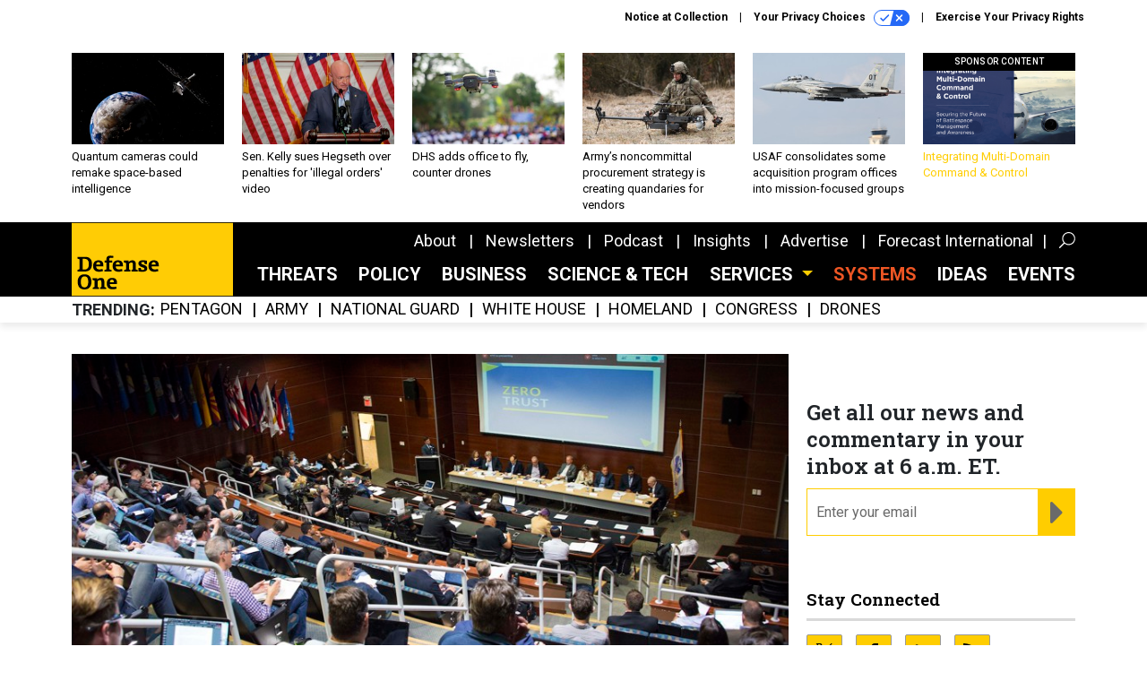

--- FILE ---
content_type: text/html; charset=utf-8
request_url: https://www.google.com/recaptcha/api2/anchor?ar=1&k=6LdOl7YqAAAAABKtsfQAMJd68i9_0s1IP1QM3v7N&co=aHR0cHM6Ly93d3cuZGVmZW5zZW9uZS5jb206NDQz&hl=en&v=9TiwnJFHeuIw_s0wSd3fiKfN&size=normal&anchor-ms=20000&execute-ms=30000&cb=9n8xh165lvxn
body_size: 49163
content:
<!DOCTYPE HTML><html dir="ltr" lang="en"><head><meta http-equiv="Content-Type" content="text/html; charset=UTF-8">
<meta http-equiv="X-UA-Compatible" content="IE=edge">
<title>reCAPTCHA</title>
<style type="text/css">
/* cyrillic-ext */
@font-face {
  font-family: 'Roboto';
  font-style: normal;
  font-weight: 400;
  font-stretch: 100%;
  src: url(//fonts.gstatic.com/s/roboto/v48/KFO7CnqEu92Fr1ME7kSn66aGLdTylUAMa3GUBHMdazTgWw.woff2) format('woff2');
  unicode-range: U+0460-052F, U+1C80-1C8A, U+20B4, U+2DE0-2DFF, U+A640-A69F, U+FE2E-FE2F;
}
/* cyrillic */
@font-face {
  font-family: 'Roboto';
  font-style: normal;
  font-weight: 400;
  font-stretch: 100%;
  src: url(//fonts.gstatic.com/s/roboto/v48/KFO7CnqEu92Fr1ME7kSn66aGLdTylUAMa3iUBHMdazTgWw.woff2) format('woff2');
  unicode-range: U+0301, U+0400-045F, U+0490-0491, U+04B0-04B1, U+2116;
}
/* greek-ext */
@font-face {
  font-family: 'Roboto';
  font-style: normal;
  font-weight: 400;
  font-stretch: 100%;
  src: url(//fonts.gstatic.com/s/roboto/v48/KFO7CnqEu92Fr1ME7kSn66aGLdTylUAMa3CUBHMdazTgWw.woff2) format('woff2');
  unicode-range: U+1F00-1FFF;
}
/* greek */
@font-face {
  font-family: 'Roboto';
  font-style: normal;
  font-weight: 400;
  font-stretch: 100%;
  src: url(//fonts.gstatic.com/s/roboto/v48/KFO7CnqEu92Fr1ME7kSn66aGLdTylUAMa3-UBHMdazTgWw.woff2) format('woff2');
  unicode-range: U+0370-0377, U+037A-037F, U+0384-038A, U+038C, U+038E-03A1, U+03A3-03FF;
}
/* math */
@font-face {
  font-family: 'Roboto';
  font-style: normal;
  font-weight: 400;
  font-stretch: 100%;
  src: url(//fonts.gstatic.com/s/roboto/v48/KFO7CnqEu92Fr1ME7kSn66aGLdTylUAMawCUBHMdazTgWw.woff2) format('woff2');
  unicode-range: U+0302-0303, U+0305, U+0307-0308, U+0310, U+0312, U+0315, U+031A, U+0326-0327, U+032C, U+032F-0330, U+0332-0333, U+0338, U+033A, U+0346, U+034D, U+0391-03A1, U+03A3-03A9, U+03B1-03C9, U+03D1, U+03D5-03D6, U+03F0-03F1, U+03F4-03F5, U+2016-2017, U+2034-2038, U+203C, U+2040, U+2043, U+2047, U+2050, U+2057, U+205F, U+2070-2071, U+2074-208E, U+2090-209C, U+20D0-20DC, U+20E1, U+20E5-20EF, U+2100-2112, U+2114-2115, U+2117-2121, U+2123-214F, U+2190, U+2192, U+2194-21AE, U+21B0-21E5, U+21F1-21F2, U+21F4-2211, U+2213-2214, U+2216-22FF, U+2308-230B, U+2310, U+2319, U+231C-2321, U+2336-237A, U+237C, U+2395, U+239B-23B7, U+23D0, U+23DC-23E1, U+2474-2475, U+25AF, U+25B3, U+25B7, U+25BD, U+25C1, U+25CA, U+25CC, U+25FB, U+266D-266F, U+27C0-27FF, U+2900-2AFF, U+2B0E-2B11, U+2B30-2B4C, U+2BFE, U+3030, U+FF5B, U+FF5D, U+1D400-1D7FF, U+1EE00-1EEFF;
}
/* symbols */
@font-face {
  font-family: 'Roboto';
  font-style: normal;
  font-weight: 400;
  font-stretch: 100%;
  src: url(//fonts.gstatic.com/s/roboto/v48/KFO7CnqEu92Fr1ME7kSn66aGLdTylUAMaxKUBHMdazTgWw.woff2) format('woff2');
  unicode-range: U+0001-000C, U+000E-001F, U+007F-009F, U+20DD-20E0, U+20E2-20E4, U+2150-218F, U+2190, U+2192, U+2194-2199, U+21AF, U+21E6-21F0, U+21F3, U+2218-2219, U+2299, U+22C4-22C6, U+2300-243F, U+2440-244A, U+2460-24FF, U+25A0-27BF, U+2800-28FF, U+2921-2922, U+2981, U+29BF, U+29EB, U+2B00-2BFF, U+4DC0-4DFF, U+FFF9-FFFB, U+10140-1018E, U+10190-1019C, U+101A0, U+101D0-101FD, U+102E0-102FB, U+10E60-10E7E, U+1D2C0-1D2D3, U+1D2E0-1D37F, U+1F000-1F0FF, U+1F100-1F1AD, U+1F1E6-1F1FF, U+1F30D-1F30F, U+1F315, U+1F31C, U+1F31E, U+1F320-1F32C, U+1F336, U+1F378, U+1F37D, U+1F382, U+1F393-1F39F, U+1F3A7-1F3A8, U+1F3AC-1F3AF, U+1F3C2, U+1F3C4-1F3C6, U+1F3CA-1F3CE, U+1F3D4-1F3E0, U+1F3ED, U+1F3F1-1F3F3, U+1F3F5-1F3F7, U+1F408, U+1F415, U+1F41F, U+1F426, U+1F43F, U+1F441-1F442, U+1F444, U+1F446-1F449, U+1F44C-1F44E, U+1F453, U+1F46A, U+1F47D, U+1F4A3, U+1F4B0, U+1F4B3, U+1F4B9, U+1F4BB, U+1F4BF, U+1F4C8-1F4CB, U+1F4D6, U+1F4DA, U+1F4DF, U+1F4E3-1F4E6, U+1F4EA-1F4ED, U+1F4F7, U+1F4F9-1F4FB, U+1F4FD-1F4FE, U+1F503, U+1F507-1F50B, U+1F50D, U+1F512-1F513, U+1F53E-1F54A, U+1F54F-1F5FA, U+1F610, U+1F650-1F67F, U+1F687, U+1F68D, U+1F691, U+1F694, U+1F698, U+1F6AD, U+1F6B2, U+1F6B9-1F6BA, U+1F6BC, U+1F6C6-1F6CF, U+1F6D3-1F6D7, U+1F6E0-1F6EA, U+1F6F0-1F6F3, U+1F6F7-1F6FC, U+1F700-1F7FF, U+1F800-1F80B, U+1F810-1F847, U+1F850-1F859, U+1F860-1F887, U+1F890-1F8AD, U+1F8B0-1F8BB, U+1F8C0-1F8C1, U+1F900-1F90B, U+1F93B, U+1F946, U+1F984, U+1F996, U+1F9E9, U+1FA00-1FA6F, U+1FA70-1FA7C, U+1FA80-1FA89, U+1FA8F-1FAC6, U+1FACE-1FADC, U+1FADF-1FAE9, U+1FAF0-1FAF8, U+1FB00-1FBFF;
}
/* vietnamese */
@font-face {
  font-family: 'Roboto';
  font-style: normal;
  font-weight: 400;
  font-stretch: 100%;
  src: url(//fonts.gstatic.com/s/roboto/v48/KFO7CnqEu92Fr1ME7kSn66aGLdTylUAMa3OUBHMdazTgWw.woff2) format('woff2');
  unicode-range: U+0102-0103, U+0110-0111, U+0128-0129, U+0168-0169, U+01A0-01A1, U+01AF-01B0, U+0300-0301, U+0303-0304, U+0308-0309, U+0323, U+0329, U+1EA0-1EF9, U+20AB;
}
/* latin-ext */
@font-face {
  font-family: 'Roboto';
  font-style: normal;
  font-weight: 400;
  font-stretch: 100%;
  src: url(//fonts.gstatic.com/s/roboto/v48/KFO7CnqEu92Fr1ME7kSn66aGLdTylUAMa3KUBHMdazTgWw.woff2) format('woff2');
  unicode-range: U+0100-02BA, U+02BD-02C5, U+02C7-02CC, U+02CE-02D7, U+02DD-02FF, U+0304, U+0308, U+0329, U+1D00-1DBF, U+1E00-1E9F, U+1EF2-1EFF, U+2020, U+20A0-20AB, U+20AD-20C0, U+2113, U+2C60-2C7F, U+A720-A7FF;
}
/* latin */
@font-face {
  font-family: 'Roboto';
  font-style: normal;
  font-weight: 400;
  font-stretch: 100%;
  src: url(//fonts.gstatic.com/s/roboto/v48/KFO7CnqEu92Fr1ME7kSn66aGLdTylUAMa3yUBHMdazQ.woff2) format('woff2');
  unicode-range: U+0000-00FF, U+0131, U+0152-0153, U+02BB-02BC, U+02C6, U+02DA, U+02DC, U+0304, U+0308, U+0329, U+2000-206F, U+20AC, U+2122, U+2191, U+2193, U+2212, U+2215, U+FEFF, U+FFFD;
}
/* cyrillic-ext */
@font-face {
  font-family: 'Roboto';
  font-style: normal;
  font-weight: 500;
  font-stretch: 100%;
  src: url(//fonts.gstatic.com/s/roboto/v48/KFO7CnqEu92Fr1ME7kSn66aGLdTylUAMa3GUBHMdazTgWw.woff2) format('woff2');
  unicode-range: U+0460-052F, U+1C80-1C8A, U+20B4, U+2DE0-2DFF, U+A640-A69F, U+FE2E-FE2F;
}
/* cyrillic */
@font-face {
  font-family: 'Roboto';
  font-style: normal;
  font-weight: 500;
  font-stretch: 100%;
  src: url(//fonts.gstatic.com/s/roboto/v48/KFO7CnqEu92Fr1ME7kSn66aGLdTylUAMa3iUBHMdazTgWw.woff2) format('woff2');
  unicode-range: U+0301, U+0400-045F, U+0490-0491, U+04B0-04B1, U+2116;
}
/* greek-ext */
@font-face {
  font-family: 'Roboto';
  font-style: normal;
  font-weight: 500;
  font-stretch: 100%;
  src: url(//fonts.gstatic.com/s/roboto/v48/KFO7CnqEu92Fr1ME7kSn66aGLdTylUAMa3CUBHMdazTgWw.woff2) format('woff2');
  unicode-range: U+1F00-1FFF;
}
/* greek */
@font-face {
  font-family: 'Roboto';
  font-style: normal;
  font-weight: 500;
  font-stretch: 100%;
  src: url(//fonts.gstatic.com/s/roboto/v48/KFO7CnqEu92Fr1ME7kSn66aGLdTylUAMa3-UBHMdazTgWw.woff2) format('woff2');
  unicode-range: U+0370-0377, U+037A-037F, U+0384-038A, U+038C, U+038E-03A1, U+03A3-03FF;
}
/* math */
@font-face {
  font-family: 'Roboto';
  font-style: normal;
  font-weight: 500;
  font-stretch: 100%;
  src: url(//fonts.gstatic.com/s/roboto/v48/KFO7CnqEu92Fr1ME7kSn66aGLdTylUAMawCUBHMdazTgWw.woff2) format('woff2');
  unicode-range: U+0302-0303, U+0305, U+0307-0308, U+0310, U+0312, U+0315, U+031A, U+0326-0327, U+032C, U+032F-0330, U+0332-0333, U+0338, U+033A, U+0346, U+034D, U+0391-03A1, U+03A3-03A9, U+03B1-03C9, U+03D1, U+03D5-03D6, U+03F0-03F1, U+03F4-03F5, U+2016-2017, U+2034-2038, U+203C, U+2040, U+2043, U+2047, U+2050, U+2057, U+205F, U+2070-2071, U+2074-208E, U+2090-209C, U+20D0-20DC, U+20E1, U+20E5-20EF, U+2100-2112, U+2114-2115, U+2117-2121, U+2123-214F, U+2190, U+2192, U+2194-21AE, U+21B0-21E5, U+21F1-21F2, U+21F4-2211, U+2213-2214, U+2216-22FF, U+2308-230B, U+2310, U+2319, U+231C-2321, U+2336-237A, U+237C, U+2395, U+239B-23B7, U+23D0, U+23DC-23E1, U+2474-2475, U+25AF, U+25B3, U+25B7, U+25BD, U+25C1, U+25CA, U+25CC, U+25FB, U+266D-266F, U+27C0-27FF, U+2900-2AFF, U+2B0E-2B11, U+2B30-2B4C, U+2BFE, U+3030, U+FF5B, U+FF5D, U+1D400-1D7FF, U+1EE00-1EEFF;
}
/* symbols */
@font-face {
  font-family: 'Roboto';
  font-style: normal;
  font-weight: 500;
  font-stretch: 100%;
  src: url(//fonts.gstatic.com/s/roboto/v48/KFO7CnqEu92Fr1ME7kSn66aGLdTylUAMaxKUBHMdazTgWw.woff2) format('woff2');
  unicode-range: U+0001-000C, U+000E-001F, U+007F-009F, U+20DD-20E0, U+20E2-20E4, U+2150-218F, U+2190, U+2192, U+2194-2199, U+21AF, U+21E6-21F0, U+21F3, U+2218-2219, U+2299, U+22C4-22C6, U+2300-243F, U+2440-244A, U+2460-24FF, U+25A0-27BF, U+2800-28FF, U+2921-2922, U+2981, U+29BF, U+29EB, U+2B00-2BFF, U+4DC0-4DFF, U+FFF9-FFFB, U+10140-1018E, U+10190-1019C, U+101A0, U+101D0-101FD, U+102E0-102FB, U+10E60-10E7E, U+1D2C0-1D2D3, U+1D2E0-1D37F, U+1F000-1F0FF, U+1F100-1F1AD, U+1F1E6-1F1FF, U+1F30D-1F30F, U+1F315, U+1F31C, U+1F31E, U+1F320-1F32C, U+1F336, U+1F378, U+1F37D, U+1F382, U+1F393-1F39F, U+1F3A7-1F3A8, U+1F3AC-1F3AF, U+1F3C2, U+1F3C4-1F3C6, U+1F3CA-1F3CE, U+1F3D4-1F3E0, U+1F3ED, U+1F3F1-1F3F3, U+1F3F5-1F3F7, U+1F408, U+1F415, U+1F41F, U+1F426, U+1F43F, U+1F441-1F442, U+1F444, U+1F446-1F449, U+1F44C-1F44E, U+1F453, U+1F46A, U+1F47D, U+1F4A3, U+1F4B0, U+1F4B3, U+1F4B9, U+1F4BB, U+1F4BF, U+1F4C8-1F4CB, U+1F4D6, U+1F4DA, U+1F4DF, U+1F4E3-1F4E6, U+1F4EA-1F4ED, U+1F4F7, U+1F4F9-1F4FB, U+1F4FD-1F4FE, U+1F503, U+1F507-1F50B, U+1F50D, U+1F512-1F513, U+1F53E-1F54A, U+1F54F-1F5FA, U+1F610, U+1F650-1F67F, U+1F687, U+1F68D, U+1F691, U+1F694, U+1F698, U+1F6AD, U+1F6B2, U+1F6B9-1F6BA, U+1F6BC, U+1F6C6-1F6CF, U+1F6D3-1F6D7, U+1F6E0-1F6EA, U+1F6F0-1F6F3, U+1F6F7-1F6FC, U+1F700-1F7FF, U+1F800-1F80B, U+1F810-1F847, U+1F850-1F859, U+1F860-1F887, U+1F890-1F8AD, U+1F8B0-1F8BB, U+1F8C0-1F8C1, U+1F900-1F90B, U+1F93B, U+1F946, U+1F984, U+1F996, U+1F9E9, U+1FA00-1FA6F, U+1FA70-1FA7C, U+1FA80-1FA89, U+1FA8F-1FAC6, U+1FACE-1FADC, U+1FADF-1FAE9, U+1FAF0-1FAF8, U+1FB00-1FBFF;
}
/* vietnamese */
@font-face {
  font-family: 'Roboto';
  font-style: normal;
  font-weight: 500;
  font-stretch: 100%;
  src: url(//fonts.gstatic.com/s/roboto/v48/KFO7CnqEu92Fr1ME7kSn66aGLdTylUAMa3OUBHMdazTgWw.woff2) format('woff2');
  unicode-range: U+0102-0103, U+0110-0111, U+0128-0129, U+0168-0169, U+01A0-01A1, U+01AF-01B0, U+0300-0301, U+0303-0304, U+0308-0309, U+0323, U+0329, U+1EA0-1EF9, U+20AB;
}
/* latin-ext */
@font-face {
  font-family: 'Roboto';
  font-style: normal;
  font-weight: 500;
  font-stretch: 100%;
  src: url(//fonts.gstatic.com/s/roboto/v48/KFO7CnqEu92Fr1ME7kSn66aGLdTylUAMa3KUBHMdazTgWw.woff2) format('woff2');
  unicode-range: U+0100-02BA, U+02BD-02C5, U+02C7-02CC, U+02CE-02D7, U+02DD-02FF, U+0304, U+0308, U+0329, U+1D00-1DBF, U+1E00-1E9F, U+1EF2-1EFF, U+2020, U+20A0-20AB, U+20AD-20C0, U+2113, U+2C60-2C7F, U+A720-A7FF;
}
/* latin */
@font-face {
  font-family: 'Roboto';
  font-style: normal;
  font-weight: 500;
  font-stretch: 100%;
  src: url(//fonts.gstatic.com/s/roboto/v48/KFO7CnqEu92Fr1ME7kSn66aGLdTylUAMa3yUBHMdazQ.woff2) format('woff2');
  unicode-range: U+0000-00FF, U+0131, U+0152-0153, U+02BB-02BC, U+02C6, U+02DA, U+02DC, U+0304, U+0308, U+0329, U+2000-206F, U+20AC, U+2122, U+2191, U+2193, U+2212, U+2215, U+FEFF, U+FFFD;
}
/* cyrillic-ext */
@font-face {
  font-family: 'Roboto';
  font-style: normal;
  font-weight: 900;
  font-stretch: 100%;
  src: url(//fonts.gstatic.com/s/roboto/v48/KFO7CnqEu92Fr1ME7kSn66aGLdTylUAMa3GUBHMdazTgWw.woff2) format('woff2');
  unicode-range: U+0460-052F, U+1C80-1C8A, U+20B4, U+2DE0-2DFF, U+A640-A69F, U+FE2E-FE2F;
}
/* cyrillic */
@font-face {
  font-family: 'Roboto';
  font-style: normal;
  font-weight: 900;
  font-stretch: 100%;
  src: url(//fonts.gstatic.com/s/roboto/v48/KFO7CnqEu92Fr1ME7kSn66aGLdTylUAMa3iUBHMdazTgWw.woff2) format('woff2');
  unicode-range: U+0301, U+0400-045F, U+0490-0491, U+04B0-04B1, U+2116;
}
/* greek-ext */
@font-face {
  font-family: 'Roboto';
  font-style: normal;
  font-weight: 900;
  font-stretch: 100%;
  src: url(//fonts.gstatic.com/s/roboto/v48/KFO7CnqEu92Fr1ME7kSn66aGLdTylUAMa3CUBHMdazTgWw.woff2) format('woff2');
  unicode-range: U+1F00-1FFF;
}
/* greek */
@font-face {
  font-family: 'Roboto';
  font-style: normal;
  font-weight: 900;
  font-stretch: 100%;
  src: url(//fonts.gstatic.com/s/roboto/v48/KFO7CnqEu92Fr1ME7kSn66aGLdTylUAMa3-UBHMdazTgWw.woff2) format('woff2');
  unicode-range: U+0370-0377, U+037A-037F, U+0384-038A, U+038C, U+038E-03A1, U+03A3-03FF;
}
/* math */
@font-face {
  font-family: 'Roboto';
  font-style: normal;
  font-weight: 900;
  font-stretch: 100%;
  src: url(//fonts.gstatic.com/s/roboto/v48/KFO7CnqEu92Fr1ME7kSn66aGLdTylUAMawCUBHMdazTgWw.woff2) format('woff2');
  unicode-range: U+0302-0303, U+0305, U+0307-0308, U+0310, U+0312, U+0315, U+031A, U+0326-0327, U+032C, U+032F-0330, U+0332-0333, U+0338, U+033A, U+0346, U+034D, U+0391-03A1, U+03A3-03A9, U+03B1-03C9, U+03D1, U+03D5-03D6, U+03F0-03F1, U+03F4-03F5, U+2016-2017, U+2034-2038, U+203C, U+2040, U+2043, U+2047, U+2050, U+2057, U+205F, U+2070-2071, U+2074-208E, U+2090-209C, U+20D0-20DC, U+20E1, U+20E5-20EF, U+2100-2112, U+2114-2115, U+2117-2121, U+2123-214F, U+2190, U+2192, U+2194-21AE, U+21B0-21E5, U+21F1-21F2, U+21F4-2211, U+2213-2214, U+2216-22FF, U+2308-230B, U+2310, U+2319, U+231C-2321, U+2336-237A, U+237C, U+2395, U+239B-23B7, U+23D0, U+23DC-23E1, U+2474-2475, U+25AF, U+25B3, U+25B7, U+25BD, U+25C1, U+25CA, U+25CC, U+25FB, U+266D-266F, U+27C0-27FF, U+2900-2AFF, U+2B0E-2B11, U+2B30-2B4C, U+2BFE, U+3030, U+FF5B, U+FF5D, U+1D400-1D7FF, U+1EE00-1EEFF;
}
/* symbols */
@font-face {
  font-family: 'Roboto';
  font-style: normal;
  font-weight: 900;
  font-stretch: 100%;
  src: url(//fonts.gstatic.com/s/roboto/v48/KFO7CnqEu92Fr1ME7kSn66aGLdTylUAMaxKUBHMdazTgWw.woff2) format('woff2');
  unicode-range: U+0001-000C, U+000E-001F, U+007F-009F, U+20DD-20E0, U+20E2-20E4, U+2150-218F, U+2190, U+2192, U+2194-2199, U+21AF, U+21E6-21F0, U+21F3, U+2218-2219, U+2299, U+22C4-22C6, U+2300-243F, U+2440-244A, U+2460-24FF, U+25A0-27BF, U+2800-28FF, U+2921-2922, U+2981, U+29BF, U+29EB, U+2B00-2BFF, U+4DC0-4DFF, U+FFF9-FFFB, U+10140-1018E, U+10190-1019C, U+101A0, U+101D0-101FD, U+102E0-102FB, U+10E60-10E7E, U+1D2C0-1D2D3, U+1D2E0-1D37F, U+1F000-1F0FF, U+1F100-1F1AD, U+1F1E6-1F1FF, U+1F30D-1F30F, U+1F315, U+1F31C, U+1F31E, U+1F320-1F32C, U+1F336, U+1F378, U+1F37D, U+1F382, U+1F393-1F39F, U+1F3A7-1F3A8, U+1F3AC-1F3AF, U+1F3C2, U+1F3C4-1F3C6, U+1F3CA-1F3CE, U+1F3D4-1F3E0, U+1F3ED, U+1F3F1-1F3F3, U+1F3F5-1F3F7, U+1F408, U+1F415, U+1F41F, U+1F426, U+1F43F, U+1F441-1F442, U+1F444, U+1F446-1F449, U+1F44C-1F44E, U+1F453, U+1F46A, U+1F47D, U+1F4A3, U+1F4B0, U+1F4B3, U+1F4B9, U+1F4BB, U+1F4BF, U+1F4C8-1F4CB, U+1F4D6, U+1F4DA, U+1F4DF, U+1F4E3-1F4E6, U+1F4EA-1F4ED, U+1F4F7, U+1F4F9-1F4FB, U+1F4FD-1F4FE, U+1F503, U+1F507-1F50B, U+1F50D, U+1F512-1F513, U+1F53E-1F54A, U+1F54F-1F5FA, U+1F610, U+1F650-1F67F, U+1F687, U+1F68D, U+1F691, U+1F694, U+1F698, U+1F6AD, U+1F6B2, U+1F6B9-1F6BA, U+1F6BC, U+1F6C6-1F6CF, U+1F6D3-1F6D7, U+1F6E0-1F6EA, U+1F6F0-1F6F3, U+1F6F7-1F6FC, U+1F700-1F7FF, U+1F800-1F80B, U+1F810-1F847, U+1F850-1F859, U+1F860-1F887, U+1F890-1F8AD, U+1F8B0-1F8BB, U+1F8C0-1F8C1, U+1F900-1F90B, U+1F93B, U+1F946, U+1F984, U+1F996, U+1F9E9, U+1FA00-1FA6F, U+1FA70-1FA7C, U+1FA80-1FA89, U+1FA8F-1FAC6, U+1FACE-1FADC, U+1FADF-1FAE9, U+1FAF0-1FAF8, U+1FB00-1FBFF;
}
/* vietnamese */
@font-face {
  font-family: 'Roboto';
  font-style: normal;
  font-weight: 900;
  font-stretch: 100%;
  src: url(//fonts.gstatic.com/s/roboto/v48/KFO7CnqEu92Fr1ME7kSn66aGLdTylUAMa3OUBHMdazTgWw.woff2) format('woff2');
  unicode-range: U+0102-0103, U+0110-0111, U+0128-0129, U+0168-0169, U+01A0-01A1, U+01AF-01B0, U+0300-0301, U+0303-0304, U+0308-0309, U+0323, U+0329, U+1EA0-1EF9, U+20AB;
}
/* latin-ext */
@font-face {
  font-family: 'Roboto';
  font-style: normal;
  font-weight: 900;
  font-stretch: 100%;
  src: url(//fonts.gstatic.com/s/roboto/v48/KFO7CnqEu92Fr1ME7kSn66aGLdTylUAMa3KUBHMdazTgWw.woff2) format('woff2');
  unicode-range: U+0100-02BA, U+02BD-02C5, U+02C7-02CC, U+02CE-02D7, U+02DD-02FF, U+0304, U+0308, U+0329, U+1D00-1DBF, U+1E00-1E9F, U+1EF2-1EFF, U+2020, U+20A0-20AB, U+20AD-20C0, U+2113, U+2C60-2C7F, U+A720-A7FF;
}
/* latin */
@font-face {
  font-family: 'Roboto';
  font-style: normal;
  font-weight: 900;
  font-stretch: 100%;
  src: url(//fonts.gstatic.com/s/roboto/v48/KFO7CnqEu92Fr1ME7kSn66aGLdTylUAMa3yUBHMdazQ.woff2) format('woff2');
  unicode-range: U+0000-00FF, U+0131, U+0152-0153, U+02BB-02BC, U+02C6, U+02DA, U+02DC, U+0304, U+0308, U+0329, U+2000-206F, U+20AC, U+2122, U+2191, U+2193, U+2212, U+2215, U+FEFF, U+FFFD;
}

</style>
<link rel="stylesheet" type="text/css" href="https://www.gstatic.com/recaptcha/releases/9TiwnJFHeuIw_s0wSd3fiKfN/styles__ltr.css">
<script nonce="l9cR60bJmVwvBfLJMV3FrQ" type="text/javascript">window['__recaptcha_api'] = 'https://www.google.com/recaptcha/api2/';</script>
<script type="text/javascript" src="https://www.gstatic.com/recaptcha/releases/9TiwnJFHeuIw_s0wSd3fiKfN/recaptcha__en.js" nonce="l9cR60bJmVwvBfLJMV3FrQ">
      
    </script></head>
<body><div id="rc-anchor-alert" class="rc-anchor-alert"></div>
<input type="hidden" id="recaptcha-token" value="[base64]">
<script type="text/javascript" nonce="l9cR60bJmVwvBfLJMV3FrQ">
      recaptcha.anchor.Main.init("[\x22ainput\x22,[\x22bgdata\x22,\x22\x22,\[base64]/[base64]/[base64]/[base64]/cjw8ejpyPj4+eil9Y2F0Y2gobCl7dGhyb3cgbDt9fSxIPWZ1bmN0aW9uKHcsdCx6KXtpZih3PT0xOTR8fHc9PTIwOCl0LnZbd10/dC52W3ddLmNvbmNhdCh6KTp0LnZbd109b2Yoeix0KTtlbHNle2lmKHQuYkImJnchPTMxNylyZXR1cm47dz09NjZ8fHc9PTEyMnx8dz09NDcwfHx3PT00NHx8dz09NDE2fHx3PT0zOTd8fHc9PTQyMXx8dz09Njh8fHc9PTcwfHx3PT0xODQ/[base64]/[base64]/[base64]/bmV3IGRbVl0oSlswXSk6cD09Mj9uZXcgZFtWXShKWzBdLEpbMV0pOnA9PTM/bmV3IGRbVl0oSlswXSxKWzFdLEpbMl0pOnA9PTQ/[base64]/[base64]/[base64]/[base64]\x22,\[base64]\\u003d\\u003d\x22,\x22R8KHw4hnXjAkwrIGc2s7WMOEbmYTwrjDtSBAwphzR8KpCzMgMsOdw6XDgsO/wrjDnsOdZMOGwo4IfcKhw4/DtsOJwr7DgUkpYwTDoH0xwoHCnVnDky4nwrwULsOvwrLDkMOew4fCtsO4FXLDiwghw6rDucObNcOlw4oTw6rDj3vDgz/DjXrCjEFLcsOoVgvDoBdxw5rDsX4iwr5Fw5UuP3/[base64]/LD/DosOYwpfChMOpA13CrsKFwqzCkFDDgkHDs8OjSREPWMKZw65sw4rDolfDj8OeA8KTewDDtnjDqsK2M8OhAFcBw6o3bsOFwq4RFcO1Nyw/wovCrsOPwqRTwo06dW7DmVM8wqrDusKbwrDDtsKjwpVDEDbCjsKcJ38hwo3DgMKXBy8YDMOGwo/CjjbDt8ObVFkGwqnCssKCO8O0Q0bCksODw6/DoMKFw7XDq1ltw6d2fS5Nw4t1aFc6IlfDlcOlBmPCsEfCoFnDkMOLPnPChcKuDTbChH/Co29GLMOwwpXCq2DDsVAhEXnDvnnDu8KywocnCkUicsOBZsKZwpHCtsO3JxLDiirDo8OyOcOtwqrDjMKXRWrDiXDDjCtswqzCocOYBMO+Xx54c2vCr8K+NMOjO8KHA1HCr8KJJsKMRS/DuR3DucO/EMKNwpJrwoPCrsO5w7TDoiMUIXnDj3kpwr3CvsKgccK3woDDhwjCtcK6wrTDk8KpHW7CkcOGGW0jw5k9FmLCs8OCw4nDtcObO01hw6wUw73DnVF2w6kuenrCoTxpw7nDik/DkjjDj8K2ThnDicOBwqjDo8K1w7ImTBQXw6E+F8OuY8O6LV7CtMKGwrnCtsOqMcOwwqUpIMOEwp3Cq8K7w7RwBcKwT8KHXRPCj8OXwrEswqNDwovDu2XCisOMw6fCsRbDscKNwqvDpMKRMMOFUVprw5vCnR4VSsKQwp/DhMKXw7TCosKhV8Kxw5HDkMKsF8OrwonDr8KnwrPDlFoJC24rw5vCshHCgmQgw4s/KzhowpMbZsOtwqIxwoHDsMKMO8KoIEJYa07Cj8OOISNLSsKkwqoKO8Oew7vDl2o1UMK0J8Odw5vDhgbDrMORw75/CcOIw6TDpwJJwrbCqMOmwoMkHyt0dMOAfQPCqEovwpoMw7DCribCvh3DrMKBw6ERwr3DsEDClsKdw5XCsj7Di8KzbcOqw4EDZWzCocKSdyAmwp13w5HCjMKMw4vDpcO4TsK8woFRaDzDmsOwcMK0fcO6TcOPwr/ClxDCisKFw6fCh1d6OHYuw6NAdjPCksKlMXd1FVxsw7RXw7rCq8OiIjzCtcOqHEPDtMOGw4PCtHHCtMK4W8OdKcKdwoF0wqcUw7nDtSPCllvCisKWw5JNZUUsFcKawoTDs3LDt8KuLhvDhXUIwojCsMO/woA1wrrCq8Olw6XDiwHDsFwkfUrCozl+KsKnXMOhw40gScORRsOIJWwOw5/Ci8OORj/CgcKuwo4jAFPCp8OFw45VwqABCsKMIMK8HijCuQ1cD8Kqw4PDsTlAfcOQGsORw4ARHMOvw6MlKFsnwo4aAE3CpsOcw7RvQ1PChSlBOjXDjwgpNMKBwpPCoQQRw5TDm8KKw5sBKcKsw5TDlMOaI8OEw4/[base64]/CoiXDq1fCkWjDiCDDpMO3LXhtw53DtsOxLUPCp8KQd8O1wqJxwpzDu8OtwozDr8O+w7jDrMK8OMKZTj/DnsKjVGoxw5fDhjrCosKjCMK0woRkwo3Cp8Oqw4k9wqPCrkMUIMOlw7cRAXFkSyE3SnMudMOXw499VzfDpF3ClQAmP0vCusO6w5tnFHJwwq8EXk9ZNRdxw4h7w5QEwqYbwqfCty/[base64]/DoAvDr3oNQMO/woXCpzHDkwsRwoLDicOhw4HClsK0BEvCscKswowYw5rCj8OXw5LDnlHDsMKywpbDnjDCgMKZw53DhVLDqsK5SBPCgsKpwqPDgVPDpyHDsC0Gw69WMMOeXMO8woHCvjXCtcK1w7luS8KSwqzCl8K5aV4Zwq/DuFnCtMKgwo5nwpEyG8KjAMKJLMO1Zxw1woRfCsKwwpLCo0XCtCNEwrjChcKkMcOfw4EkacKgUAQkwoFRwo8+T8KhEcKeb8OuYUJEw4bChsK8NGYCQnhwJkx3R0vDrlIsAsO5UsOdwprDn8KxSiVAbcOIIiQNVcKbw4nDuQ9ywqNvPgrCtkFYZl/DrsOww7/DjsKOLy/Dk1VyMzzChFDDvMKqF3jCvmQNwojCgsK8w6HDgDfDm1gGw73ChMOBwq8Dw4fCiMOTb8OkPcOcw7TCgcOcSikTUh/[base64]/CtXd/woI/wqHDhXB0wrs8wpdEDx/[base64]/SsKyYWbCqz/DnsKtwoDDmVYxw6HCvCxDGsKRw7LDjlE8AMOeenfDl8ONw73DscKhDcO8U8O6wrPCmjHDgSM+ODDDpcK9D8Kew6nCpk3DusKcw7VBw5vCtk3Co3/[base64]/DuRLDqAc8XTfCvyLDk8KQw4zDqkbCisKuwpLCvGHDp8K6c8OMwo/Dj8OPfj9+w5LDjsOKRkDDolZew4zDkwMtwoULHVfDt0Jkw7kwTCHDtBvDhGHCo1NPO0VCEMO6wo4BDsOWTjXDt8Ojw47DtMKubMKvbMK9woPCnhfDk8OpNjYSwrvCrCbDiMKvT8OLOMOTwrHDs8KbGMOJw7/Cs8OoMsORw6/DrcONwq/[base64]/CkHLCiT7DpcO4w5vDl1rCpDzDtMKVwr4Nw6JOwoskwrPCpsK7wrrCuj5+w7tjZ1XDrcOzwphneUUCPkdGSEfDnMKtT2owMxxSTMOfNMOeI8KzbA/[base64]/Dj8OEwrQ/Hx/[base64]/DrsO6NcKvMihXXcKRR3jCuMOVw4PCmcOKfS3DssObw4rDh8K+GQETwpXCiXPCvH03w4oBB8Kuw7Q7wo05UsKUwoPDgjfCkkANwpfCscKXMiPDkcOIwpQjecKhQR3ClErDgcKlwobDkxDCisK4ZibDvSfDmStkXcKYw4M0wrFlw5plw5hfwr44PltMOAF9S8Kgwr/CjcKNfQnDo0rCr8Klw4dcw6fCocKVByfCmUVXQ8OnIsO7ODLDlAInP8KpBkvCqlXDm14HwqRCRkvDiQN1w7ARagDDqmTDh8K7YDnCr1rDn1TDp8OAbg8GA3kiwpdJwokzwoB8cy18w6bCsMKEw4DDmDgMwrE/wpPDh8O9w6sxw4XDrMORfF4gwpZRchdcwq7CuXNqbsOlwqzCi3p0Q2XChGVpw7nCqEx2w7TCu8O6Ri18QhvDjSfCmCsUaG8Bw7VWwqcJMcOuw6XCicKIZlsHwotMbxPCl8OYwrcEwqB/wqHCq1vChMKPND3ChzlCVcOBRybDizYRSsKuw7ouGidoRMOTwr9OLMKsM8O5WlhsCRTCg8OFZcOfRgPCqsOEMTHCjA7Ck20dw7LDvkMNCMOFwpDDv3AtKx8ew7HDpcOYZSsKZsOSKsKxwp3CuW3DkMK4acObw7YCwpTClMK4w6TDmXDDnlvDs8Ouw6/Cj2zDok7ChsKkw5g+w4xrwo8TTR8Lw4/DmMKrw74wwrfDr8Kgd8OHwrsRCMO2w5ApGSPCoiJAwqpfwoozwokdwrfDusKqK2XCujzDgw3CgBXDvsKowqrCvsO5X8OZU8O6Q1pLw4xsw7PDlFPDnMObV8Ojw69dwpDCmzw+ah/CjgzDrwBWwqTCnC4QKmnDnsKaDE9Sw7xnFMKeRXbDrQlKL8Kcw6JRw6vDq8KtNh/Dj8KYwpl0AsKed1jDuxAywppbw4BbFTMfwoXDncO5w7EhAmtBMTzCi8KZBsK1RsO2w6dqMngOwo8ew67CqUU2w5nDgMK7LMKLHMKLNsKlUW/Cgk1gUC/DpMK2wo83F8ObwrPCtcKmMU/Dii3CksOjUsKTwp4qw4bDs8OwwrvDncOVVcOww7HDu0UZTMONwqPCrMOQY2vDohQ+EcOHBmBIwpTDl8OCc3jDvDANC8O+woVZfHBLWBzDi8Kcw41lQMO/ASbCqwbDmcKbw4QHwqoOwpvCpXLDqFcRwpvCqcKrwqhjXMKKdMOBInXCscKDMQlLwpNDf1wHCBPCjcKrwrV+bGRbEMKhwo7CjVHDjcKDw6N7wopdwqvDhMKULUYqUsO2JhbDvAjDncOWwrdTN37CkMK4SG/[base64]/DtMOgCsKDw7/DuWvDsz7DtmrDhS1jwqkLF8Ojw6TClcKlw6R+wp/Co8OnKxUvw4NRcsK8T3phwpk/[base64]/Dq8KHwpHDpErDtsK6w6DDuH/DssO8w7zCpTwmw6V3w7plw6ccYlAlPMKSwqkLwovDisOGwpfDlMKtfR7CnsKyIjMORsKRUcO+VcKmw797FcOMwrMSCTnDm8K1wqnDnUUIwo/CuAzDtx3CvxRLP0pLwozCtnPCksKpAMOtwoweU8KXN8Olw4DCrWlAFTUPHMOgwq5BwpU+woB/w43ChxvCp8OCwrMOw7LCnxsww5MDLcO7Zm3Dv8K7w6HDh1DDkMKtw7jDoSFkwoBlw44cwrtuw7UML8OBMnbDv0LCr8O8I3/Dq8K4wqbCpcOWDg5Ww7PDrxlMGwTDl2DDpWcVwp0twq7DrMOwGxFswpxPQsKPBhvDgV1tUMK9wovDoyjCjcK6wrsJc1HCs0BZOmjCvXoEw4PCv09Qw4zCgcKVQTXCucOIw4LDnwdVMVICw4FmFWTCrm81w5bDiMK8worDhh/Cq8OdM3HClVXCgERsF1klw7wSScOwLcKfw6zDkSTDt1bDuF9Sd0AYwp88KcK0wrxlw5kEXGxMNcOSJlfCs8OJRXwHwoXCgjvCv03Cnj3CjkFZRWMcw7MUw63DnljCjmDDqMOhwrk6w47Cgn4ASwZmwqHDvnYuImVIAgXDj8Ocwpczw68gw4cYGsKxDsKDwpwrwoQ/Yn/DlcO8wq1ew5zDg24owoUuf8KUw4vDnMKSfsOhNV3Cv8Kkw7PDtChPXnQ/wrJ8FMOWOcK+WFvCscOvw6jDrsORLcOVCGcCNUhcwo/Cmy80w5/DrXvDmFxqwprCt8KXwqzDnxPDvsOCWVdRSMKww4TDnwJIwrnDg8OKwpbDvcKWDjnCkk1sEAhHXyfDhkzCt2fCilk9wrIew6bDp8O4f0Ymw5DDvMOqw7k0fU/DjcKBfMOHZ8OdFcKxwrpBKG5mw6BSw7XDrnnDkMK/KsKUw7jDvMK+w7vDsyggT35bwpFoJMKTw7pyHynDpCvCjsOqw5zDpMKjw7LCt8KCHGLDgcKywrvCknbCmcOoAW7DucOIwrjDj0/CnUknwq8xw7DCsMOweHJmPlnCjcKBwqDCgcKrDsOxbcKnd8KGd8KzS8OkbVrDpQt2MMO2wqTDgsKsw73Cg2pDbsKjworDqcKmd3sOw5bDs8KOPkfCpGUHSHLCuSo8NcOLQjPDuQRoD03CucKecgvCmn1Mwq97EsOOR8K/w7bDr8O2woJ0wqvCtWTCvsK+wqXChnsrw7TChsKtwr8gwptlM8ORwpEBL8KdYiUtw4nCv8K2w4Vvwq1Uwp/DlMKlbsOjGMOKJMKiHMK3w4A3KCDClGjDo8OIw6Q/NcOGQcKPKwLDjMKYwrECwpHCuxrDnSDDkcKDw5JswrMQQsKVwovCjcOaD8K7dcOswqLDi2gbw4xSSiJEwq5owr0OwqoQFioSwqrCsBsSdMKswqRfw6jDvyrCs0NPXyDDpBrDisKIwpsqwojDgyXDrcOYw73ChMOARScHwq3CqcO6YcOxw4fDnk/Cj1jCvMKow77CrsK9NVzDrkXChhfDlcO/GsOhVxl2RXhKwpLChRccw7nDlMOzPsOfw4TCqxRpw6pzLsKJwpIYYW1wD3HCo1zCsx52fMONwrVja8O+wp5ySyjClXUMw4/DpMK7K8KfCMKML8Otw4XCpcKnw6hmwqZiW8K1TnTDjWpQw53DsBzCvAVMwp8MHMO4w4p7woDDvcOkwrtsfhgEwp3CqMODYVzCpsKQXcKhw4wmw4A6HsOAF8OdI8Kzw4QCb8O1KB/CnWYNamcrwp7Di0Maw6DDmcKabsOPWcOxwqjDmMOWNHbDssObGFEPw7PCisOkMsKFLlHDj8KOXzfCqsK6woFmwpF/wqrDg8OQRXlqCsOLeEbDpW5+BcKUDxDCrMK4wqFhZAPCrUbCt1vDvD/[base64]/SsK3VMOvQcKuw7kHVMOtFAksOMOmLVbDp8Osw6VRMcOBOTjDscKkwqrDjsK1wpRIfXZ4JQopw5/CoFsTwqQRaFHDoj/[base64]/Clnc/fUR/ZFJmY0x0XcKkb8KuwoIyMcKKIsOSAcKLJsOLH8OPFMKYMsKZw4Auwpk/bsO+w59PbSkbB1RwFcKjTwlNA3lhwq/Dl8OBw6s7w75mw41tw5VxJlRdKnPCl8Kpw4gyalzDvsOFX8K+w4zDlcOYQMKeckbCj0vCk3gvwpXCk8KEKiXCs8KDfcK+wrp1w7fDjgdLw6pEET5Vwo7DtD/Cs8O9D8Oww7fDscO3wp7CkjHDj8K1VsOQwpY7wo3DqMKow43CssKARsKOf1tUYcK2ISjDhxrDkcK1K8Ocwp3DusO5HSM0woLCkMOhwqsdwr3ChQHDjcOpw6PDusOEw5bCi8O6w4MqNw5rHg/DlkE1w6oEwrBGNnYDJBbDvMKGw7XCl37DrcOwPSvDhh7CgcOnPsKrLmzCk8OMN8KBwr5SHVF7OcOhwr1qw5zClztuwoHCtcK/[base64]/DhwcQEcKbw5cIT8Osw702S3xDwo1gwqHDphdVD8OswrjDvcKmI8KIw7A9wrY1wr8jw7YnGn4Twq/ClMOhZiLCjQocXcOyEcOqasKmw6kEKxzDm8Opw7/CscKhw5XCljnCqGvDmADDok/DuhvCgsOYwrbDr3jCumZubMKOwpnCvBrCiHrDtVwnw58bwqDDrcKXw4zDr2Q3WcO0w5LDlMKpf8OewojDncKEw4XCtzpIw5Jpw7d1wr16woPCrT9Aw517I3zDncOYCx3DoUrDm8O3M8OVw4d3w5YHNcOEwrLDgsOHJ3rCqTUWETjCiDZzwrx4w67DsW9lLk/CgWAfJMKjUURCw5gVMhRww67DssKOWRZywqYJwqJUw7l1MsOPUMOJw4PCr8KHwq/Ct8OYw79KwqHCuihmwpzDmj/CksKyIxHCqmjDj8OLNcKzIiEfw7k7w4pUAjPCjgpDwqsSw79SMnsQUMOGAMOOQcKaEsOzw4daw5fCkMOEMHzCkQBZwokMD8KMw4DDnG5nfkfDhzPDl2pVw7LCtDYtVsOWPB3CtG/[base64]/I8KIwqnDlEI4bAwdwr8XOUHDrV3Cpy16fcOlw40Dw5bCgFnDnUHCtGDDuBfCig/[base64]/wpdNwp/DvMKNw4A/w5RBMMO/[base64]/[base64]/[base64]/U8KrwrVuSD8DVcOTwqMTwprCnMO8wolxVcKcM8OEaWPDhMKzw7TDpSnCs8OJfsOsIMOdDEFCRxEDw5R+w4NOwrjDgSbChz8EMsKvZwrDpV4Je8Ocwr7Dhkpsw7TCkEZDGFHClGvChTILwrNzDcOJbi8tw6wFCwxawovCninDtsOAw7RuKMKCIsOcN8K/w6cdOMKFw7PCusOlfsKYw4/Cr8OxCnXDjcKGw7thAkbCuBTDiwMDHMOkcgg5w73CtT/CosOxUTbCqH1BwpJIw6/CtcKrwrnCnMKWc2bCgm/[base64]/CimvCkFoXwqEHS8OxDikbw6vCvcOxwofDv2UnB8ODw5drQlYBworCkcKcwpDDmsOnw6jChcKmw5/DkcOfdmduw7PCtTZhLiHDpsOMHcK8w7TDv8OEw4lww7zCmsOrwrXCusK5I07Dni9bw7bCuifCs0PDmMO0w44UVsOSccKdMwrCmQgUw7/Cm8Oxw6N7wqHDnsONwoXDqHZNDsKRw6zDiMKvw5thSMK6a0/ClMOGAxLDlsKUW8K5W31ESiBuw7YVBFdaQ8K+ZsKLw7rDs8OXw7JSEsKebcOmTgxvJcORw7fDkWPCjFTCkijChkxCIMK8dsOsw5Z4w6kHwrg2JR3CosO9bCfDvMO3csKgw4USw717FMOTw73CmsOcw5HDnBfClcORw7/Cs8KVLzzCiE1qK8OnwpnDosKJwrJNPwhgKTPCnQdaw5DCqF4qwo7DqcOFw7vDocKbwovDuBTDksOWw6PCuTLDqnDDk8KGLFN/wplPd1zCuMOMw4DCkFnDpFXCp8OBPhMewpAewoduYA4hLCkeKS9EJsKvAcKhEcKhwozDpQrCnsOVw7RzbAQtNlPCjWsTw6PCq8K3w7TCk19GwqfDgAVDw5PCqyB2w5w8dsK3wrRzOMK/w4Q0QBQUw4TDvUlzCXYfXcKRw6kcTQkqJcKpTzXCg8KwClDCtMKKH8OCBVXDu8KTw6deOsKGw6ZGwr/DqVRJw5PCujzDpn/CgcOCw7vCszBqKMO+w4UWX0bCicKWJ1Imw5EyPMOdUxM/VcOcwqFSWcKBw63Dq33Cj8KYwqAEw60hI8O0wp95XC5kQQICw68eeFTCjnYkw77DhsKlbmMhXMK7KMKKNDIIwqLCgWombx9iDsK7wo7DixM2woJAw6J5OGzDigbCicOEGMKYwrbDpcOYwpfDncONFx/ClMK9EDLCvcO+w7RxwoLDocOgwqxEScKwwphowol3w57DiiZ6w5xCSsKywp5QDMOswrrChcOAw4dzwoTDtMOIZsK2w656woPCtQctIsOFw44Yw7/CikvCjUHDiR8Sw7F7bHTCmFbDpx00wobDv8KSWAAnwq1dOFvDhMONw6LCokLDoH3DuxvCiMOHwplPw4Yyw7XCgEzCh8K9JcK/w7EAPS0Qw6ISwp5fX0llWsKMw4JUw7jDqjMxwp3CpHjCuAzComE5w5LCj8KSw4zCgi4Xwotkw7FPFMOiwq3CkMO5wqfCvsK9UXIIwqbDo8OoVjPCiMOPw5cNw6zDiMOCw4huVmHDjcKTGzHCoMKDw7RRKhBvw5YQYsOYw57CjMOZUHEawq8lXMORwrx1CgZBw6dmcm/Dq8KkZVPDm08oVcO7wrLCtMK5w6nCu8Ojw69Uw5vDi8Omw41uw4LCo8ObwoHCocKxeRY7w7XCtsOUw6PDvAgoEgZow67Do8OVI3zDpFnDlMOuUl/ChcORf8KUwo/DosOKw6fCssKuwptgw40Tw7RVw6zDuHvCr0LDlHHDrcOKw5XDkBZfwqhFZ8KEJcKRRcOVwpzCmMKUZMKwwrR9Nn5mBMKAMcOQw7QzwrlbX8KawrAaLxZdw5VQacKrwqopw4jDq1xDUx3Du8OkwoLCvsOyWQbCisO1wqY2wr46w4dvOMO/XUxdPMOZeMKtAcKFdxTCs0gww4zDmAQcw6FqwrsYwrrDp1Mcd8KkwqnDhkxnw4bDnRnDjsKPNE7ChMOTGXgiX3NRX8KXwrXDtyDCvMOsw4/CoXnDocOhFw/CgjNfwrtyw4Frwp7CvsOIwoYGOMKlXhvCvjfCu1LCvhHDmkEXw4DDi8KUGHEJw7ElVMOvwpRuJMKqTkxpE8OrLcOfG8KvwrDCmXzDtmAzCsOyMBbCpMKLwqnDoXE4wpljFMOIAMOBw6fCnxFxw47Cv3NYw7bCi8Omwq/DpsKiwp7Cg1HDkSdZw4vCm1XCvsKLZlUew5HDt8KaLn7CksKYw6UWFWbDkGbCmMKRwprCjjcLwrfCtjrCjsOow4gswrwhw6zDnDE/G8Ohw5TCgX0vO8KYbsKJDRbDncK2SGrDksOCw4c7w5pSMTvDmcORwpMCFMOpwo5/dcOUcsOuNsOLLChZwow6wp5ew6jDgmbDtk7CkcOAwpLCpMK4NMKOw6nCsx3DmcOadcKJTmkbOCYWHMKwwobCnwYCwqLDml/DslTDng1hw6HCscKqw6l1AXYjw5PCjGbDk8KUA2cWw6VIT8KEw71ywo47w4XDsm3DrFMYw7Uuwr4Pw6nDksOUwrLDlcKQwrc/EcKdwrPCkBrDnMKSX2PCty/[base64]/CvcKwYFZew6/CkzvDkk3CsMKBw5/Ct8Kyw75HwphaPxzDo3hgw7bCu8KIJsKXwrLClsK6w6RTHcOaNsKcwoR8w4INdREGUjfDr8Kbw5HDvT/Dkn3DnEjCjXVmRQIpdR7DrsKVd3p7w63ChsKEw6VwfsOfwoRvZBLCpX8Mw5/CpMO1w53DgwpeTRXDk2pnwpVQLcKZw4DDkCDDgMKOwrIdwrYrwrxaw6gNw6jDpMObw5vDvcOEacK5wpR/w6PCt30bS8O2LcOLw5LDgMK5w4PDvsKSaMKVw5LCnzZqwp9DwpBPUgnDvRjDuEt9ZBkJw5VTF8KhNMKLw7tzUcKWasOyOTdIw5zDssK2w6fDrlPDpEvDl3Fvw4Z7wrByworCjgd7wpvCvTE/AMKbwr9ywrjCqsKEwp0fwoI/A8KUdWLDv0RUFMKFKhgEwozCpsOhe8OJOnw3w5UGZ8KOMsKkw4FDw4XCgsOaeSoYw6gYwqbClADChcOiLMOGGx/Dj8OcwoFcw4tDw6/DsEbDvUp4w7JBLyzDswkKFMOCw63Col5Ew5PDjcOuehpxw5jCncOxw63DgsOoagVuwrEBwqPCgRwnEzDDjR3Dp8Ovw7PDr0VeeMKOWsOXwqDDoijDqHLCpcO0BVUmw6huN2zDnMOpfsOnw63CqW7Cg8K/w6AMSkZow6zChcOkwpETw6TDv0PDpDXDn143wrfDh8K4w73DssKEw4bChyYtw78Ra8OFD0zDpmXDvGQOw50aGFdBOsKUwrIUGFkZcGbDsAPCh8K+HMKddFDDsj4qw7Rlw6TChGppw7c4XDPCncKwwqxww4fCgcOlRlsAwrjDicKHw7MAL8O2w6h8w6/DpsOPwoYHw5tMw7nCh8OSdQrDrDXCn8ObS116wp5PKkrDssKRLsKpw6low5RFw6rDmsKdw41vwrLCpsOFw7DCkG95CSXDnMKRw7HDgFl9w75VwrnCjh1QwrLConLDisKBw7Jbw73Dm8OuwrccUcOsOcOXwrbDvMKbwq1jeUQUw68FwrjCoDfDlxspRmc5Fk/Dr8KRTcKbw7pnNcOpfcKiYQpQdcOaJjYFwrxGwoYta8KNCMOmw73CpSbCjgUqR8KgwpHDhzU6VsKeFsOoVHEVw6HDu8OkSVjCvcKmwpMYXirCmMK0w6t6DsK6dCvCnEdxwrEvwpvDssOiAMO5worDoMKNwofCkEptw6bClsK+LhzDp8KSwoQgA8OES2kOA8OPbcO/[base64]/w5dQwoHCsGIFGFnDk8OKwq9RMFwLwoZXw7IjdsK3w5vCskQSw5o2YBPCsMKGw7hOwpnDvsK8QsK7exgZKCEheMOswq3CscKueS5qw40lw7DDl8Kxw6Fpw4XCqwYGw4vDqmTCpRrDqsO/wpkHw6LCjsOBw6wuw73DvcO/w6nDocOURcORA0TDrxcywpnDgcODwoRYwoLDlsOVw68nBB7DjMOyw5c5wox+wo/CqgJIw6ERwpvDlEVWwodZNUfCucKEw5pUDEMNwrHCqMOEDBR9K8KKwpE7wpNdNSpWd8KLwo8rOHhMaB0uwpVwc8ODw4ZSwrM/w53CjsObwpxfLMOxEmDDj8KTw5/[base64]/DncKwDxDCmsKcw63CrMKfIV0uA3F2ZMKzw7IOLDHCrVB3w7XDoGlXw7EvwrbDssOQJ8Ogw5PDi8KEBVHCqsK4HMK2wp1BwqnDl8KkTWDDo0Exw4XDo2YoZ8KDd2lDw4vCvcO2w7fDjsKGLnPCuhMBMcO7KcKObsO+w6poAD/DkMOew7nDvcOEwp3CjsKTw4lRE8KGwonDgsKpcAfCtcOWXcO3w5UmwpHCoMKfw7ckC8KrHsKswqAVw6vCh8O9OSXDt8KTw6vDskUHwqI3esKZwpRCXHPDjsK0GRh+w5XCg3I/wrTDtHTDkwvDhDLCnSBowo/[base64]/Cq8KYw4vCi8O4wrxNwo4wwpDCtMKcUULDnMKgOy5Yw5smORgiwqfDmHzCkVvClsOFw4kzGH/CsStjw5TCvEPCpcO1acKcd8KOeSHCpMK7UHDDp3weYcKIfsOfw5U+w55LGBVcwqJNw70da8OsVcKJwoV2CMORw4PCusK/BQlZwqRJw5PDryA9worCrMO1PTDCncKAw5w4YMOATcKxw5DDuMOUNsKVFhwPw4kTHsO9I8Kyw7LCil1owpVtGWZIwqTDqsOEP8O4woNbw5nDo8Opwp3CpxlGdcKAUcO6ZDHDvF3DtMOgwoDDoMO/[base64]/P8KDEsOmwoJTUXbDhEvDpFnDl27Dn8K6w6xcw5DDrsO/w5NjEzfCqi/DsQZOw60GclbCsVjCu8Olw7d+CAR1w43Cq8KMw5zCoMKGGygqw50XwqdmBm5sYcObdDrDi8K2w6nCn8OSw4HDlMO1wr/DpgbCssK2SR/[base64]/CtsKUw77DvsOYTjFobFI3w7nDjRxtKcKrBsOMFMOFwoEhwq7DjTJdwpxRwqFLwpc1QnMqw40UQnc3OMK+JsO8DDUjw7zDicOPw7DDs08CcsOUAQvCn8OYK8K1dX/Ch8Oawq48OsOBTcKNwrgCdMOMbcKRw7wqw7drwpHDlMOXwr/ClS/[base64]/woonw5sYdHoTF0Vhw4EJw78Hw55naxzDrMKef8O6w7NbwobCiMKdw4vCtWZWwojCh8KhYsKIwqDCpMK/J17CuXnDqMKCwpHDvsOJY8O4OQjChcKkw4TDtgTCh8O9HTvCu8KJUGs9w6Eew4LDpUnCqkLDvsKzw54eKFDDnA7Ds8KFTsOgSMO3acOjfiLDrThww5hxWMOeXjJZeU5hwq3CgMKwPEDDrcOHwrTDvMOkWl87dRLDjMOzR8O7ZSxZAh5/[base64]/[base64]/CisOGwpJ/[base64]/DonjDniQ4w4nCrV/Dq8ONdcK/woMqwpjDj8Kzwp8/woLCjsKSw7xdw6powqzCksO8w6/ChhrDvzbCi8OkXQPCjsOHKMOVwq/DuHzDn8KFw4B1WcK4w4k5FMOJacKHw5cVacKgw4/DlsO6VhbDq3fDt0IjwpgNVlt4OBrDtU3CosO5Cy1pw6oXwo9Xwq3Do8O+w7UoH8Kuw5hcwpY/wqnClT/Dqy7CssKbw53Dl2LCgMKAwrLDoS/DnMOPZcKhFybCqjfCkXXDgcOgDERrwrvDt8OMw6hiSiMbwo/Dk1fChcKaPxzChcOcw7PDo8KGw6jCiMK5wrdLwpbDplbCizjCqFDDqMK4NRfDisKBNcOxV8OOOFdrwoPCgELDhxU3w6nCpMODwrZBHsKjJz9RAsKEw5gxwqDCk8OWAMOUcBd8wpLDlGPDtWdsKyDCjsKYwpNiw75kwr/CmynCisOLe8OQwookLMK9KMKpw73Cv0EtI8O7b0TCpynDhT46ZMOGw7vDtG0CW8KZwr1kKcOHejrClcKsBcKRZMOKEh7CoMOzCcOIRH9KSGzDm8KOD8K1wp17I2xww4cpB8K/[base64]/[base64]/wrNhwqIEwp/CpmPDn8K/JifCi1jDucOxGV3DpsKSQB3Cg8OgQh1Vw7vCkifDucOccMOBZDfCtcKhw5nDnMKjw4bDgmoTUlJ8S8OxSl8Ow6Z7UsOEw4BqE109w7XCoB4OFAh3w7PCncKvGMOgw7Bxw5x0w7o8wrzDny55DBxuCWtfAW/Cm8ONRAgCJUvDlG7DjEbDscOVPVZ3O0kMRMKZwo/DmQZTIkJrw6fClsObFsOfw5UbasOdHVZNOlfCh8KjCTDCuCJmScKFw5jCvMKsNsKqF8OUFy/Dh8O0wrnDthrDnmVHSsKPwqnDncOUw7xLw6glw5nCpGnDqWt1W8Otw5rCtsOMd0lmMsOqw45rwobDglvCmcO2RmgSw7QAw6o/RcKTETEOZMK8SMK/[base64]/DtsKBw7jDqsKfw4VGwrjCg8OVNMODLsOFTDrCgMOwwq1kwp0pwooRaRvCpxHCiCtwM8OgFXbCgsKsI8KCTFTCnMOfEcO3XgfDucOyZV3Dqj/CqMK/TMOtAxnDosK0XGg4IXtYTMOoZ3gMwrtSBsO4w44cwo/Ch2Ytw67CgcKow4HCt8KRDcKgKyIsHEl2UQLCu8K8N2ILP8KBZQfCncK8w7jCtU8Lw6nChsKqRS4Gw69APcKPY8KUQDbCgcK/[base64]/ClEnCrF/[base64]/DkGvCiMK3wpAqBlTCvsK2JMKSbk5fw6ZmwpXCuMKowpHDqMKawqdVFsOkw7dlUcOIMUNCNz/DtG7ChgfCtMKdwrTClsOiw5PDlF4dOcORR1TDpMKWwrsqCnTCnAbDu0HCqMOJwrvDlMOYwq1QElTCoWzCqkJ/UMK8wqLDrg7CrWbCtD1oHMO2wrwlKiIqFMK2wp0xw4PCgsONw4daw6jDimMewqvCvzTCk8KXwqoSQX7CrQrDg3LDoh/Di8Kpw4Nhwp7DlSFIJMKffjbDqxtqFT3CszLDosOHw6bCosOtwpXDoQfChwMcR8OFwp/CicOqesOEw75ow5PDhMKbwrJ1wpQVw6xicMO+wqsWVcOZwrNNw6prYcKiwqBOw5nDsH9GwpjDpcKDN3TCqxRMMDrCsMOYYcOOw5/CtMKbw5M3WizDisOew4HDisKRY8Kjcn/[base64]/Dl3w8wpLDrGQbWcKSI8KjcMKiYsKRw69XU8OWwpQEwqfDjzdEwrIKD8KywpYcMD8ewowLMmLDoDFEwpN3AcKJw4fCosKbQDccwr8AShPCqEjDusKKw5pXw7lww4XDjmLCvsO2woPDu8OxdxMrw5XCoG/Cs8OEUSzDn8O7ZcKow4HCpgTClMOXL8ObICXDsnRWwovDnsKOVcOOwoLCucOzw7/DmwASw43Cs2JIwqBuwoIVwpLCgcO4cVfDt0U7HS8sOwllH8KAwrQrVsKxw5Z8w6vCocKaAMOYw6hpKwQUwrhGNBlBw6QdM8KFPzduwojDvcKxw60QTcOqfsOdw4rCgcKcwqFawqDDhsKCI8KlwrnDhUzCni8fIMO8P1/[base64]/DrEzCssObLMOBYDAbw5/CuAXCtQTCtTo/w7cOacOmwq3ChzRiwqg5woctQMKowoIJLnnDkAHDv8OlwqNIB8OOwpQYw447w7hBw4gJwpptw5vDjsKMDwjDiCBhw6lrw6PDg2bCjlRew7IZwpB7w4dzwovDpSIwNsOoW8Owwr3CoMOrw6s/[base64]/DkMOxTsK/wpjDhjbDnMOSLcOWKyZWV8O3csO8RAcTXMOOAsK0wp3CoMKswpjDpBZkw6Jew63DrsOCPMKNe8KcEMOcN8OpYcKTw5HDpWXCqk/[base64]/GgxQwrrCrkbCnEfCuMKgwqbDlMKpcRPCmQvChh1STXXDu0fClADDvsOVGQzDnsKXw4XDu1ptw7MCw7XCjBfDhsOQQ8K3w77DhMOIwpvCqTMww6zDhjlQw5XDtcO7wqzChx5JwqXCjizCusKlL8O5wobCtlxGwr1/WjnDhMOfwo5fwqJGBjZZw4jDlFRMwp9EworCrSgZID5Pw5AwwrLCklA4w7ZRw6nDnnHDh8KaScOGw7/DrsKeW8OTw68VHcK7wr0IwooVw7jDk8OkJVMqwpHCuMOKwpsJw4LCsgzDk8K7PQ7DowdWwpLCi8ODw7Jjw5FiW8KAfTR2OHRheMKcFsKrwohmEDPCs8OPPl/Cr8O0wq/Dj8Onwq4ZcMKld8OmKMKvMUEqw5YDKA3ClMKNw64pw5M/WS5Ww77DiT7DkMKYwp4pwr8qVMOKGcO4wrZtw7Ybwr7DuRHDpMKSBS5YwpvDpxfChGfCj17DmHHDgh/[base64]/DqATDvxwEB8OeGsKOwpjDsjXDq8Kawp7CqMKywoUSWw7CmcOEL3wla8K6w60qw6EhwrfCigtkwrZ4w4rDvhk2THkBAnzCo8OBfsK7Wi8Nw6c1McOLwoZ6asKFwpAMw4PDqVITR8KkNHx9OcOHMzTCi3XCvMK8QyTDsTcfwptBVg4/[base64]/DncKwwotWwpnCjVFkeHnDhB/CtcOWcB/[base64]/DgMKcw6NpwpprZh/Cu21Sw6LDiHFEwosWw4HCsjvDusKkWTUlwqwmwoo4S8OWw7BYw4zDrMKOKQ08V2AMYAovCHbDhsO6IGNGw5TDi8Ozw6LCksOsw5pHw6jCj8OJw4LDtsO0Kk5Hw6VlJMOtw5PCkijDosO9wqgYwr97F8O/C8KEZk/DuMKUw5nDmGcocQgXw68RD8Kaw5LCp8OcekVzw4xzf8O5TUjCvMKpw4EzQ8OATlbCkcKwK8KHd1w7fMKgKwEhWwMpwoLDhsOeF8Oxw41cfDjDuTvCksKpFjA4wo9lJ8OqFTPDkcKcb0BfwpnDl8KxGm1BbcKswrFWNCljBMKwOV/CqU3DsQJ9X07DnSclw4RwwqI7IiEAQ3fDgsOXwoNyRcOnCxVPEsKDdzxAwqIQwpLDjnFvbE7DlA/[base64]/CjsO1IsKnLn7Dv8OCwp/DkFNAw6PCk8OFwpDCgcO3X8KlfVlMJsKYw6ZlWiXCu1nColvDssOnVwM4wo0WSx5leMK5worCqcOBXUDCjTUbRiIZG2/DgFQHMTvDlFHDthRgPU/CrsO+wpPDtcKEw4bCmGsNw6XCtsKZwpcpEsO3W8OYw4Elw5Bmw63DoMOQw6J6X1pwf8KmS2Q8w5l0wpBHOTpOTS3CqWjCn8K0w6F7BjAAw4fCl8OHw5kNw7HCmMObwoU/R8ONZVfDiAoYW2/DgVLCpsOgwr8swqdTOHR0wprCkDlqdlR9QMOHw4bDqT7DtcOXGsOnNQJvX07Cg1rCjMONw73Cmx3CssKwCMKAw4kvw4PDlsO6w7F4N8KkGMO+w4jCnC1KKxzDhAbChn/DmsKPVMOaAw8lw7NZIWDCq8KuF8Kww4Qowqsiw4gHwqDDu8KhwpPDoyMralPDjcOzwrPDi8OVw7rCtzVywqx/w6fDnUDDnMOnLsK3wqbDu8Kjc8O+S1gyEcOHwpXDnhfClsOERsKQw4xPwoobw6bDm8Ouw6LCgXTCncKhEcK1wrTDusKVfcKfw6Qxw58Ww7BkEcKkwoY3woQ5dnbCiEDDpMOVVMOTw5rDjW/[base64]/CkRDCv8O2JRrDg8KFVH52w4VWwpIew7Y7w5x2HsOzLl3DnMKGOsOFDkZLwpfDpQ7CksOgwo9Cw5IYX8Ouw6R0w7ZDwqrDvcOKwpY0DVhgw7nDl8OhU8KVYC/[base64]/[base64]/wrxkwpHDmHTDvcO7PcKCeD8aBcOSW8KBbibDu0TCtV5kPsOdw4/DhsKlw4nDkDXCssKmw4vDgn3Dqhtvw4R0w5kXwqY3w5XCp8K7wpXDjsORwqp7SyMFA0XCkcO/[base64]/DnE59w7XDucKLw5zDkcORw4TDicOMwq8iw5LCpzPChsKRScOGwqI3w5Vbw61mAcOBF3LDuwh/[base64]/DucK1NCTCnAHDm8OgH8KEfsOXwrPDh8KFOsO3w63CqcOyw4DDhD3DpcOkEWl9SUTChRd9woZEwrE8w4XCkCRUI8KHcsOuAcOZw5EzTcOBw6HCocK1DQTDpcOgw64FdsKpXmoew5N2I8KBUxYGCXsjwrp8dgdkFsORZ8K0FMOMwq/DvMKqw4giw5hqbsORwqc5U3wSw4TCi2cTRsOHWE9RwrfDg8Kywr9uwo3CjcOxZMOiw7DCuwnCp8O6d8OWw7fDkR/ChSXCrcObwqpDwo7Dkl/Dt8OTVMOmKmbDjcObCMK7K8OTw6kPw6www6wGYDjCpkzChwjCtcOIDGUvUXrCrmN2w68rbwTCocKbPgEZB8K1w65qw5XCuEDDr8OYw4Z2w5PDq8OCwpRjKsO0wo1jwrTDnMO+dBLCpTXDk8ONwp5nUjnChsOtIVHDusOHTcOcZSRGKsKZwo/DtcKBMF3DisOrwq4kQWfDlcOqKAjCn8K/UzbDicKawo00wpzDhFPDnxBfw7AbMsOywrgdwqxqNMOaekYXMEo6SMOeaWAFbcOpw4AJdwnDmF7CsSoATDofw6vCscKWVsKcw7w9QMKhwqoKSBXCkmjCsWpWwr1cw7/CtzzCtMK0w6LDugbCpUnCkioaIcO2X8K4wpZ6dnbDpMOwLcKCwoXCigovw47ClsKofihxwoEvS8KKw7Jdw4jCpTfDt3HDmF/Dgh0kw4RPJ0nCkGHDjcKow60ReXbDqcKmaAQswoHDgMKuw7/DhhJpT8KAwrZcw7BEYMODDMKLGsKSw5gIacOGGMKiEMOKwojCl8OMYTM3KQ03fVgnwp9sw63DuMKAPMKHQzHDu8OKZ3wgBcOHJsKCwoLCoMK8UA9kwr/[base64]/ClMOuwosew6cUwpduworDscORw7rDjnvDrwPDjMOkbcKKAxt2b0fDlw3DhcK/T3xcSDBQLUbChjJ7UA8Jw5XCo8KnOsKMLhYTw77Dpl/Dgk7ChcOAw6vCjz4BRMOTw6QoeMKdWw3CrFzCgMKfwqVhwpfDmXnCgsKBQ1EfwqnCkg\\u003d\\u003d\x22],null,[\x22conf\x22,null,\x226LdOl7YqAAAAABKtsfQAMJd68i9_0s1IP1QM3v7N\x22,0,null,null,null,1,[21,125,63,73,95,87,41,43,42,83,102,105,109,121],[-3059940,211],0,null,null,null,null,0,null,0,1,700,1,null,0,\x22Cv0BEg8I8ajhFRgAOgZUOU5CNWISDwjmjuIVGAA6BlFCb29IYxIPCPeI5jcYADoGb2lsZURkEg8I8M3jFRgBOgZmSVZJaGISDwjiyqA3GAE6BmdMTkNIYxIPCN6/tzcYAToGZWF6dTZkEg8I2NKBMhgAOgZBcTc3dmYSDgi45ZQyGAE6BVFCT0QwEg8I0tuVNxgAOgZmZmFXQWUSDwiV2JQyGAE6BlBxNjBuZBIPCMXziDcYADoGYVhvaWFjEg8IjcqGMhgBOgZPd040dGYSDgiK/Yg3GAA6BU1mSUk0GiAIAxIcHR3wl+M3Dv++pQYZp4oJGYQKGZzijAIZzPMRGQ\\u003d\\u003d\x22,0,0,null,null,1,null,0,0],\x22https://www.defenseone.com:443\x22,null,[1,1,1],null,null,null,0,3600,[\x22https://www.google.com/intl/en/policies/privacy/\x22,\x22https://www.google.com/intl/en/policies/terms/\x22],\x229u9DcVRDPdJM1AIsJyZWGGqSBNyck7QUmQGGFjq0/Y0\\u003d\x22,0,0,null,1,1768427904126,0,0,[231,74,205],null,[133],\x22RC-HfP5LmxE4K8BHA\x22,null,null,null,null,null,\x220dAFcWeA4isiDLpqfRqh4bOX7Dv4Zw0-4MkLCmum351Y4GynZvYjaYNm009nUswkJ1nB86uuq06oS-6GZV1TRzD_MNzw7qlvo9aA\x22,1768510704223]");
    </script></body></html>

--- FILE ---
content_type: text/html; charset=utf-8
request_url: https://www.google.com/recaptcha/api2/aframe
body_size: -248
content:
<!DOCTYPE HTML><html><head><meta http-equiv="content-type" content="text/html; charset=UTF-8"></head><body><script nonce="ML0TUWstBKeM0xuLcXU3uQ">/** Anti-fraud and anti-abuse applications only. See google.com/recaptcha */ try{var clients={'sodar':'https://pagead2.googlesyndication.com/pagead/sodar?'};window.addEventListener("message",function(a){try{if(a.source===window.parent){var b=JSON.parse(a.data);var c=clients[b['id']];if(c){var d=document.createElement('img');d.src=c+b['params']+'&rc='+(localStorage.getItem("rc::a")?sessionStorage.getItem("rc::b"):"");window.document.body.appendChild(d);sessionStorage.setItem("rc::e",parseInt(sessionStorage.getItem("rc::e")||0)+1);localStorage.setItem("rc::h",'1768424320152');}}}catch(b){}});window.parent.postMessage("_grecaptcha_ready", "*");}catch(b){}</script></body></html>